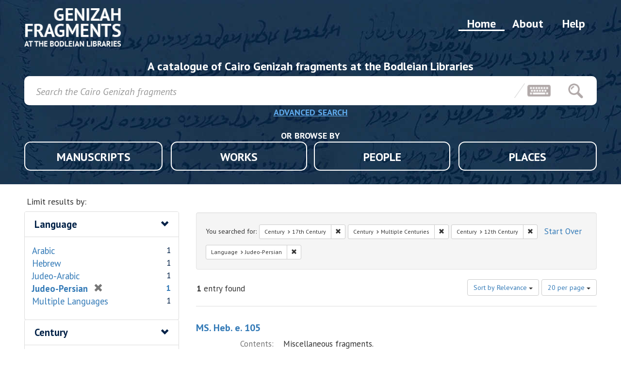

--- FILE ---
content_type: text/plain
request_url: https://www.google-analytics.com/j/collect?v=1&_v=j102&a=1499610804&t=pageview&_s=1&dl=https%3A%2F%2Fgenizah.bodleian.ox.ac.uk%2F%3Ff%255Bms_date_sm%255D%255B%255D%3D17th%2BCentury%26f%255Bms_date_sm%255D%255B%255D%3DMultiple%2BCenturies%26f%255Bms_date_sm%255D%255B%255D%3D12th%2BCentury%26f%255Bms_lang_sm%255D%255B%255D%3DJudeo-Persian%26per_page%3D20%26sort%3Dscore%2Bdesc%252C%2Bsort_title%2Basc&ul=en-us%40posix&dt=Century%3A%203%20selected%20%2F%20Language%3A%20Judeo-Persian%20-%20Genizah%20Fragments%20Search%20Results&sr=1280x720&vp=1280x720&_u=YEBAAEABAAAAACAAI~&jid=803286741&gjid=899669126&cid=387278756.1763422993&tid=UA-99837198-9&_gid=340812252.1763422993&_r=1&_slc=1&gtm=45He5be1n81TF4Q93Kv9114978769za200zd9114978769&gcd=13l3l3l3l1l1&dma=0&tag_exp=102015666~103116026~103200004~104527906~104528500~104684208~104684211~115583767~115938465~115938469~116217636~116217638~116251938~116251940&z=1546805735
body_size: -453
content:
2,cG-T07BWW05L6

--- FILE ---
content_type: image/svg+xml
request_url: https://genizah.bodleian.ox.ac.uk/assets/logo-d384e5f9241f61b0a26e2940526655e0ccb9bc0bbb3e6b26f32df15c9055ed4f.svg
body_size: 5464
content:
<?xml version="1.0" encoding="utf-8"?>
<!-- Generator: Adobe Illustrator 22.0.1, SVG Export Plug-In . SVG Version: 6.00 Build 0)  -->
<svg version="1.1" id="Layer_1" xmlns="http://www.w3.org/2000/svg" xmlns:xlink="http://www.w3.org/1999/xlink" x="0px" y="0px"
	 viewBox="0 0 191.8 75.3" style="enable-background:new 0 0 191.8 75.3;" xml:space="preserve">
<image style="overflow:visible;" width="192" height="76" xlink:href="[data-uri]
SoASSAmkBFICKYGUQEpISgglQAmhhKSEuT80A7I8etj4lc/ea7HOCciyXjPakmZGICJM+SMgog0R
7Yjom3Ts+fclFESeS+EQyeebiArtfcr7D16+30qarfL+rfP7omEdou/NKMcup45K+0gbpfpZq9eB
iPC/3Bf/V0FEGwB7AItEUumkC4DHTgt1wwLAAcBzT+/rCxvv7y2AtyEK8m+Il44IH/xJDX4Xnx2V
JYQNC+l/AmRntLX39YICM2vXmLIAfKCqiXJwbrsgGTgQUR0hHTO2ge8HEfKpCsAOeoNfALwCeDAe
ALzwb8fMd1z8PAJ4ycirgKVCncIYk1tmaZNXJZvUDBka6CHB6BRTXAMscOPzLo7GmKfQQ8aY9+6K
lIU1Ee2MMYNwZR9kF+/+oL0gwuV5FgtRnYKI1saYXAXTCqY4A2xhNaqLc2zwjwj7obiyC16TaBr7
xRjzG3nU1/7+bNE7DZqqAPjQpvKx4mPIl/MiVqNjbxnaexaAgbFEVftf+p52a8KnXgsi2g9SEosD
lDZEYhuTZy539vo1xvgCUPS94zU1AfC334D+tzXr4gzApxW7IbZG+Z3ae1PUB8pzF/7X31WbBaBD
aKeqqY5ripxT1a+MfAro2nVPmafEbeBO6gNUB/bR+/earma9FgAo8QmeTs8C0J0AtIUClgb55ZRT
4r6gUh9jTHL9RERrVA8bZeBr5yq9zQJTE4AkiGidobmT9i4tomB6oc0CG6phR9MUZO2FtEGZa6Lh
P/srswavA3zhngVgRhm8/6+tV3ZdUiHeu9cW3W/GmNxT8RD9Cf297oveTU0ANLrTVUPnnKrWPXt4
RbUOBezW7qWavBXs0ZD6ANeFs/+8L8iaYOeeDF8AmMQnaLw4C0B3AtA6jDEXWJMMHzt0sJZpgfog
8HxqBgg91zqmJgCaliw1tDHm6Ni6rGC17mgOypgz+2cDmoXlXWiD+gQsPwHgx11QAfhR0iz7MACc
mgBommbBuxQVGGPOxpi3sdjfOHhFVZjb1ph3UR+GRn/qoPNZYGoC8Audbw55slobvCvUmZNMS9QH
uH9W6txCdGoCAFTpA2Cn20FtbOqCaUjr1CxCfV5r7PoI/blXg3fuKDNFAThCnwU2ZP1LS/vqZP1J
O99rbwKmZm076GjU57kBDVSNDhP+BZpy6pQGTVEAALuToi2IF7AmBu4C7RvNKFKug3mOOUQMz2hp
B4i1vzbgPjLr4h4SNrG7umc7tBGmKgC/AJ7Q3d55b+Ct0VEt0lmQfAE4clmD4NNhf0YrQpsUbWCq
AgDYwb+CPu3G8M7PjQaRU+KhoM0iueVT6ekdZYliygIAWJuUFwAPsAvKUCe94sZfc0x/h0CI1g0B
n7aEdt80qOuArkwjDDnBoWbMmBqmPgPMmDhmAZgxacwCMGPSmAVgxqQxC8CMSeOfMQb2FBrfSDsX
hz4LJ58dfw6JZz443VKerftB1SH6u2leTn47AF+BMp+kfoHn/Tb8hnVpbKNuBOCQ8c5G/RbIa5FZ
1rWS945/S42DWp9IGZbcN6c6fXcFNY9vT+TYbTfM50QNjJ7Ixuv3UfvUkIiWRPRVs8yVI/pA3RvZ
EVE13j+Rd5dA5J25WCTyOmWWVfOj3kXq0RjKuwsiqmOqIVgD46FASwAnqj94tRPCWnlwR53qPof8
g50d1XTs4PSDBIv1sKSRGgICV4vTL9Q/Kb465Y9FAAQflH8jih9pTJA9cLhzmxi6nWucBhfQg/HG
0Ge4kxRGEY80gD3CwXZjqJ42kz6V1nZJy8mH7HVEp8DUlDVYSKc/pekt8fwm8vxBy4PYNJoU+hOp
uyCroygeliWXAjVyJYyUPxoGJlDmZD8GnsuyjiVLfTR8+G1Nt34TqlTti7YaMjcfroCWNssxJfCs
IKlBA8//qI2TiUSZcjs2thYZSgCIIvFIaRgB0BRY8lnyGMZgFIgphMajkwOQ7CB1O7lWfEmyGlwb
JE91vJ5qYk2BmUPAv3dm+nsnBolHGoHWf8kQjT51HXoN0NR6UQuz7VYsFWVYG4jvHQx+v0NSWtH9
/YJhrmOKodd4pA1Qe/YeWgA05AiFP4DPUIKsag9yB2oN1cUNMH6Zgu6Vyqz0jnqX93UBvy/6jkca
g7YJUTtU5NACoA3EqNYjuzit3PCCameFwutpFOO3Q+rj51vZFuVy+h13xPBBu7SgvGO5tTJEd/Zk
11FZs8FgAkBh/9O6t4zIlmTFlS6QfyPu2BAFquscbbD72v+I+/x8cw7HctYaodDsg99aye6VobOY
Ney5UmVHyEdKANpqyBLodvhUiRlp6l+z48aZ9weNVjat4zq7IwC6Ft1KxwS0/yeGpz9AuPwFxhFL
KeUFt4EVhK/QOO1rBigJEgJRx6DHvbyCIoFWeRZoetlCpREzBJ8ozTeXXC4tfs/W+dct49HYGynH
IABS/sFCs8fAZXtCerNgDeCLZ4RxbIN6OAJYZZyuanHm3cr3HlYjBzyg/U7akh48alQRHoBo/KH9
GKiQMWaFvHaTGeFa5qEF4AK79/6UGvykB1r1d25yaZCPPjpRmwV2KG8E5FDAHDxWw05VUPc9ofhD
O4xgu9bYmKUS3CCGBZybNlMC0FZDPsI2oC+lC+Qbi2n0p9TwARq09vLXOGPnuy3cTr7A+hRiNFGo
fZhw/CGhcINHyjDG/BobzFhusQ+tD5bEh5K9zQDGmE+W0soARd7esqbJK2aw0Hd+3O+0jqrkLdIN
yzElRPq92vkt8H7AHsSNJayJChO5pQbjCckCwJbVGPOIsFLpVwAcaFpkTZG95QBXrgP3WW26LkLb
ZcbeFyAh0u8SgIgWDS2Ux4gXKLtaGP7MQgX3m9a2C2AAAQhQASC+rXbvQnYpA5wXzZoW7mWxzB3i
a8u3GubVg4LLqe3WjWHXKgRtvBXAcItgTQvGojC3YSDm5qE1yDY0C3QAVyNdAuUZLYx+S81fwwUY
SACYCmgNWLnxMLD78xlblcPydh+uhg91XvLksA3wABI69We0v4fYIrMX1OgrbXY/A8Nug4ZuPNTM
BHxEuTjTrMrF0g4NuiDMC09EVPGC4tmpNZpk7NavMfaM4M8hQoX6hPgb7zX2QNbX+wCdXh/9xL06
xHDakFeX62SveY4lF1zcKD72XpqQV1ou/Ms0/Lo3vlCbiLbK+9p2il8n8kqWn/R2rrRN4Nl7HGKW
d9T7Wq+hD8I0OxOAJZasIPjT3DGTMmizhK/BnwLpcjGqrb8hwFvbQxyENZ2NxXwCwMACYMJ2MhvW
Tk2sRSVvjQaVLlvgg5Mn1J/Kj7An2GOKyT8khqBCTdZqYnJzVVxDzwBiJ6Np0j10Ka8z6LLunDLG
vDunh6H9+E/+bcX8vSsT6j8H09GFfYl3rnAzfdDWkwIpm/Tb5GftGTNmzJgxY8aMGTNmzJgxY8aM
GTNmzJgxY7Jge5Af5+8cm4ulk/4nkXZHNxugD+/dpe8pbCv0AwWkX5RwIi8mJ9nAvP7FDQdybIwC
7z5R1f5HrUuiTFodK887v2mGXj/88a1nxb4pFBlP+kc9SfV/J70/S4GnlLYkrrcWFDlWJ82uybff
8sdIbHxKHbZe3j+S7z8v8zWsRWRBiUCufwhLWKtBd0B8oXrKvOXvU3ntKdNgqwWI2UaoLwo4Dt49
QsKMiPBpxokbL437LKDXSctnd097c78fUHbYuYbH9E0hZJD8yv+NMWfHzv7BSfvgmOBfjaGMMQ9O
evn+2UnbJOyHb///kEj/qpRhAVzNmpdcx2dOIxEPtBtRPp28pOxrTYPllonxHEvM2nPN5VpQOABZ
Mup0S1hxGzxymQpUvcBePX+MUvS/GnWSd4l5hR/YQMOv4hpyxk3g3p1+XEnemgBccBsMo/TzzAWV
p3mx3ZEOeRdjNlP2cAoOJrZ8FFukrsOYSzlFgNWYpvzpM2qzlONiAvFUPUNEt1w5dXLh2lvdW7/r
86zUyw4xdIu6dsQtMGvXQVBLlxwg7BfsX4aQCsu35/wk/OLK6SzRJL5RlPyeamhJV9ca0bebT7Wt
/P7m/e1C+qsPKnTiNj3AtsEqlJDKEfxcIcmpk4srIwkJmwP/xhi54O+q+HgdUJq53RlApPHsFHoM
UYDvxQKWiy5YS0rHhKwHi4Q27dyakG5+EBfWpheEKYPcjdAXFQJ4DaB8L4pHhPEsVrM16yTCJoO1
sdk5z+4SyWLBZfwRBeQKwIYTuf6qOdzrHpS4PSKmyB63S5neumsA0ZA7Y/0PtKnZxa+JO9xIe9T1
4/XXALFOFcUjaXz65sJ179w1KFcu3DXAGU5wqQCOKPtm16mTizdjTI6/gb8GuM5Qxpq7i+n0Gbbv
D0RU/AOulzOIdvyBvTDZL/hfhXB7oSwhCpM7sEVjdekPIANrx5pQ/lY5s7E+FUfYOnTq1G+sPb3U
vbIIxs05ZomykqlTpxVu/dbaWsvY+E4rWKVRAFjLDBB7yVjvrEqCqYw0tAx8lxNuOJ3cMg5Ewn2Q
9cntVACoev+Zi9jOiexkdboY5vKJUqzQQUcYC3DEv4Z1kqgTd91VzNR36/ztCuavLwArhzrINl3X
NCgH2o2AsY4WLvqDW91kx0ciHRfg0Iq4LZbPprpNe303bsL0plAYrYzu7OkvgkO3sF/L69HD6LrM
hN1LQ/ADAqRuhRdefoIdzLELKkQYZV1Su05efXLix2rXpm5gFdv1oA7lvj7+Y+mSL9z9/E/cJPwv
H4qJH6irsZ9Q1fTv0OMJ+Xm9ZKxB7oG0tT+4pLzBOw8c7ds13hEJZ2/Kdwq4l5HXqhOPwU84s0kD
aJcNXvv6/3zF8DlqtqfYAAAAAElFTkSuQmCC" transform="matrix(1 0 0 1 -0.25 -0.5)">
</image>
</svg>
